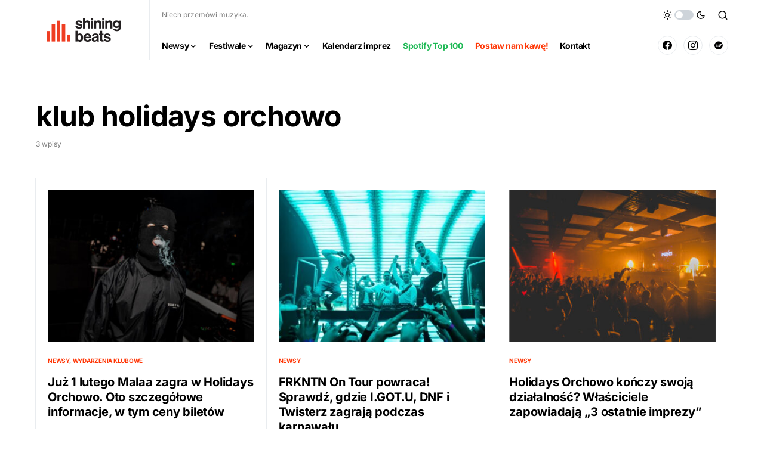

--- FILE ---
content_type: text/html; charset=utf-8
request_url: https://www.google.com/recaptcha/api2/aframe
body_size: 267
content:
<!DOCTYPE HTML><html><head><meta http-equiv="content-type" content="text/html; charset=UTF-8"></head><body><script nonce="U8V9lY1_NrUC_IdDLKl0sw">/** Anti-fraud and anti-abuse applications only. See google.com/recaptcha */ try{var clients={'sodar':'https://pagead2.googlesyndication.com/pagead/sodar?'};window.addEventListener("message",function(a){try{if(a.source===window.parent){var b=JSON.parse(a.data);var c=clients[b['id']];if(c){var d=document.createElement('img');d.src=c+b['params']+'&rc='+(localStorage.getItem("rc::a")?sessionStorage.getItem("rc::b"):"");window.document.body.appendChild(d);sessionStorage.setItem("rc::e",parseInt(sessionStorage.getItem("rc::e")||0)+1);localStorage.setItem("rc::h",'1769474871224');}}}catch(b){}});window.parent.postMessage("_grecaptcha_ready", "*");}catch(b){}</script></body></html>

--- FILE ---
content_type: text/css
request_url: https://shiningbeats.pl/wp-content/litespeed/css/9f39624509a4493fcec67f2359d8ca29.css?ver=e2c91
body_size: 2253
content:
:root{--fcp-accent:#ff7a1c}.kif-cal{max-width:1200px;margin:2rem auto;padding:0 1rem}.kif-toolbar{display:flex;flex-wrap:wrap;justify-content:center;align-items:flex-end;gap:1rem;margin:0 auto .5rem auto;width:100%;text-align:center}.kif-view-toggle{display:flex;gap:.4rem}.kif-view-btn{padding:.5rem .85rem;border-radius:8px;border:1px solid rgb(0 0 0 / .12);background:#f3f3f3;cursor:pointer;font-size:.9rem;color:#333}.kif-view-btn:hover{filter:brightness(.97)}.kif-view-btn[aria-pressed="true"]{background:var(--fcp-accent);color:#fff;border-color:var(--fcp-accent)}.kif-filters{display:flex;flex-wrap:wrap;align-items:flex-end;justify-content:center;gap:1rem;margin:0 auto}.kif-filter,.kif-filter-price{display:flex;flex-direction:column;justify-content:flex-end;flex:1 1 160px;min-width:140px}.kif-filter label{display:block;font-size:.85rem;opacity:.8;margin-bottom:.25rem}.kif-filter select{width:100%;min-width:160px;padding:.45rem .6rem;border-radius:8px;border:1px solid rgb(0 0 0 / .12);height:38px}.kif-filter-price{flex:1.5 1 220px;min-width:200px}.kif-price-slider{display:flex;align-items:center;gap:.6rem;width:100%}.kif-price-label{font-size:.9rem;white-space:nowrap;opacity:.9;line-height:1}.kif-range-max{flex:1;height:6px;accent-color:var(--fcp-accent,#ff7a1c);border-radius:8px;cursor:pointer;background:linear-gradient(to right,var(--fcp-accent,#ff7a1c) 0%,#ccc 100%);outline:none;transition:background .3s ease}.kif-range-max:hover{background:linear-gradient(to right,#ff973f 0%,#bbb 100%)}.kif-range-max::-webkit-slider-thumb{-webkit-appearance:none;width:16px;height:16px;border-radius:50%;background:var(--fcp-accent,#ff7a1c);border:2px solid #fff;box-shadow:0 0 4px rgb(0 0 0 / .25);transition:transform .15s ease}.kif-range-max::-webkit-slider-thumb:active{transform:scale(1.1)}.kif-range-max::-moz-range-thumb{width:16px;height:16px;border:none;border-radius:50%;background:var(--fcp-accent,#ff7a1c);transition:transform .15s ease,background .2s ease}.kif-range-max::-moz-range-thumb:active{transform:scale(1.1)}@media (min-width:992px){.kif-filters{flex-wrap:nowrap;align-items:flex-end}.kif-filter{flex:1 1 160px}.kif-filter-price{flex:1 1 260px;order:99}.kif-price-slider{flex-direction:row;align-items:center}}@media (max-width:991px){.kif-filters{flex-wrap:wrap}.kif-filter,.kif-filter-price{flex:1 1 45%;min-width:180px}.kif-price-slider{flex-direction:column;align-items:flex-start;gap:.4rem}.kif-price-label{text-align:left}}@media (max-width:600px){.kif-filter,.kif-filter-price{flex:1 1 100%}.kif-price-slider{width:100%}.kif-range-max{width:100%}}$root.on('input change','.kif-range-max',function(){updatePriceLabel($root);applyFilters($root)});.kif-spacer-50{height:50px}.kif-featured{margin:1rem 0 1.25rem}.kif-featured-header{display:flex;align-items:center;gap:.5rem;margin:0 .25rem .5rem}.kif-badge-featured{background:#2ea8ff;color:#fff;font-size:.94rem;font-weight:700;padding:5px 10px;border-radius:8px;display:inline-block;box-shadow:0 3px 8px rgb(46 168 255 / .35)}.kif-months .kif-month{margin:1rem 0;border:1px solid rgb(0 0 0 / .08);border-radius:12px;overflow:hidden}.kif-month-header{display:flex;align-items:center;gap:.5rem;padding:.7rem 1rem;background:rgb(0 0 0 / .03)}.kif-month-header h3{margin:0;font-size:1.1rem}.kif-month-toggle{border:none;background:#fff0;cursor:pointer;font-size:1rem}.kif-list{display:grid;grid-template-columns:repeat(auto-fill,minmax(280px,1fr));gap:1rem;padding:1rem}.kif-event-card,.kif-card{display:flex;flex-direction:column;border:1px solid rgb(0 0 0 / .08);border-radius:12px;overflow:hidden;background:#fff;transition:box-shadow .2s ease}.kif-event-card:hover,.kif-card:hover{box-shadow:0 10px 24px rgb(0 0 0 / .12)}.kif-card-thumb img{width:100%;height:auto;display:block}.kif-card-body{padding:.8rem 1rem}.kif-card-title{margin:.2rem 0 .4rem;font-size:1.05rem;color:#111}.kif-headliners-row{display:flex;align-items:center;gap:.5rem;margin:.2rem 0 .4rem}.kif-headliners-label{font-size:.85rem;opacity:.8;font-weight:600;color:#444}.kif-headliners-more{color:#666;margin-left:.35rem;font-size:.8em;opacity:.8}.kif-card-meta{color:#666;display:grid;gap:.15rem;margin-bottom:.6rem;font-size:.92rem;line-height:1.4}.kif-type{font-weight:600;color:var(--fcp-accent)}.kif-tags{display:flex;flex-wrap:wrap;gap:.35rem;margin-top:.25rem}.kif-tag{display:inline-block;background:#f2f2f2;color:#555;border-radius:9999px;padding:.3rem .7rem;font-size:.85rem}.kif-tag.headliner{background:#f2f2f2;color:#555;font-weight:600}.kif-card-actions{display:flex;justify-content:flex-start}.kif-expand{padding:.5rem 1rem;border-radius:8px;border:none;background:var(--fcp-accent);color:#fff;cursor:pointer;font-size:.9rem;box-shadow:0 2px 6px rgb(255 122 28 / .25);transition:.15s}.kif-expand:hover{transform:translateY(-1px);box-shadow:0 3px 10px rgb(255 122 28 / .35)}.kif-hidden{display:none!important}.kif-overlay{position:fixed;inset:0;background:rgb(0 0 0 / .6);backdrop-filter:blur(5px);display:flex;align-items:center;justify-content:center;z-index:9999;opacity:0;animation:kifFadeIn .25s ease forwards}@keyframes kifFadeIn{to{opacity:1}}@keyframes kifFadeOut{to{opacity:0}}.kif-modal{max-width:900px;max-height:90vh;overflow:auto;background:#fff;color:#111;border-radius:16px;padding:1.2rem 1.2rem 1.4rem;box-shadow:0 10px 40px rgb(0 0 0 / .45);position:relative}.kif-modal-close{position:absolute;top:12px;right:12px;width:38px;height:38px;border:none;background:rgb(255 255 255 / .95);font-size:22px;line-height:1;border-radius:50%;color:#333;display:flex;align-items:center;justify-content:center;cursor:pointer;box-shadow:0 2px 6px rgb(0 0 0 / .2);transition:background .2s,color .2s,transform .2s;z-index:10000}.kif-modal-close:hover{background:#fff;color:var(--fcp-accent);transform:scale(1.05)}@media(max-width:768px){.kif-modal-close{top:8px;right:8px;width:34px;height:34px;font-size:1.4rem;background:rgb(255 255 255 / .9)}}.kif-modal-header{display:grid;grid-template-columns:1fr auto;gap:1rem;align-items:flex-start;margin-bottom:.6rem}.kif-modal-title{margin:0;font-size:1.6rem}.kif-meta{color:#666;line-height:1.5;margin:.3rem 0}.kif-modal-info .kif-genres{margin-top:.4rem;display:flex;flex-wrap:wrap;gap:.35rem}.kif-modal-info .kif-genres .kif-tag{background:#f2f2f2;color:#555;font-size:.85rem;border-radius:9999px;padding:.3rem .7rem}.kif-modal-info .kif-genres .kif-tag:hover{background:#ddd;color:#000}.kif-price-box{text-align:right;margin-top:1.6rem}.kif-price-amount{font-weight:700;font-size:1.1rem;margin-bottom:.4rem}.kif-btn{display:inline-block;padding:.5rem 1rem;border-radius:8px;text-decoration:none;background:var(--fcp-accent);color:#fff;font-size:.9rem;box-shadow:0 2px 6px rgb(255 122 28 / .25)}.kif-btn:hover{transform:translateY(-1px);box-shadow:0 3px 10px rgb(255 122 28 / .35)}.kif-thumb{width:100%;height:auto;border-radius:12px;box-shadow:0 8px 24px rgb(0 0 0 / .2);margin:1rem 0;display:block}.kif-description[contenteditable="true"]{border:1px dashed rgb(0 0 0 / .15);padding:.75rem;border-radius:8px;min-height:80px}@media(max-width:720px){.kif-modal-header{grid-template-columns:1fr}.kif-price-box{text-align:left;margin-top:.4rem}}.kif-modal-header .kif-genres{margin:.4rem 0 .8rem 0;display:flex;flex-wrap:wrap;gap:.35rem;justify-content:flex-start;margin-left:0}.kif-modal-header .kif-genres-top{margin-top:.35rem;margin-bottom:.8rem;display:flex;flex-wrap:wrap;gap:.35rem;justify-content:flex-start}.kif-modal-header .kif-genres-top .kif-tag{background:#f2f2f2;color:#555;font-size:.85rem;padding:.3rem .7rem;border-radius:9999px;transition:background-color .15s ease,transform .15s ease}.kif-modal-header .kif-genres-top .kif-tag:hover{background:#ddd;color:#000;transform:scale(1.03)}.kif-badge-sale{display:inline-block;padding:3px 8px;font-size:.8rem;font-weight:700;border-radius:4px;letter-spacing:.5px;text-transform:uppercase;margin-bottom:4px;white-space:nowrap}.kif-badge-free{background:#2ecc71;color:#fff}.kif-badge-upcoming{background:#ffeb3b;color:#000}.kif-badge-soldout{background:#e53935;color:#fff}.kif-badge-featured{background:#9c27b0;color:#fff;padding:4px 10px;font-weight:700;border-radius:4px;text-transform:uppercase}.kif-card-meta .kif-badge-sale{margin-bottom:6px;display:inline-block}.kif-modal-title-row{display:flex;align-items:center;flex-wrap:wrap;gap:.6rem;margin-bottom:.3rem}.kif-modal-title-row .kif-modal-title{margin:0;font-size:1.6rem;font-weight:700;color:#111;line-height:1.3}.kif-modal-title-row .kif-badge-featured{background:#8e44ff;color:#fff;font-weight:700;font-size:.85rem;padding:4px 10px;border-radius:8px;display:inline-block;line-height:1.2;box-shadow:0 3px 8px rgb(142 68 255 / .25)}@media (max-width:600px){.kif-modal-title-row{flex-direction:column;align-items:flex-start;gap:.4rem}}